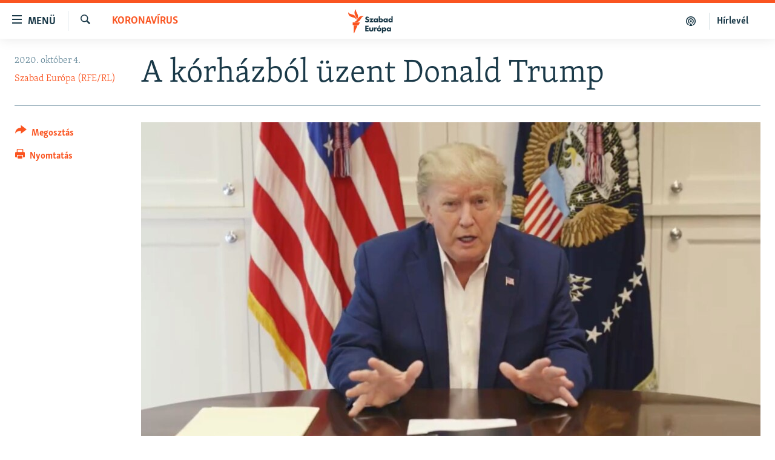

--- FILE ---
content_type: image/svg+xml
request_url: https://www.szabadeuropa.hu/Content/responsive/RFE/hu-HU/img/logo.svg
body_size: 1848
content:
<?xml version="1.0" encoding="UTF-8"?>
<svg id="hungarian" xmlns="http://www.w3.org/2000/svg" viewBox="0 0 205.38 80">
  <defs>
    <style>
      .cls-1 {
        fill: #1a3948;
      }

      .cls-1, .cls-2 {
        stroke-width: 0px;
      }

      .cls-2 {
        fill: #fa5420;
      }
    </style>
  </defs>
  <g id="color">
    <g>
      <g>
        <path class="cls-1" d="m61.54,46.48c-.53-.49-1.22-.8-1.9-1.05l-1.02-.38c-.19-.07-.36-.13-.51-.19-.57-.2-.91-.32-1.15-.54-.17-.15-.25-.35-.25-.63s.11-.54.31-.74c.33-.36.82-.41,1.21-.41.75,0,1.49.31,2.18.92l.13.11,1.57-2.49-.11-.08c-1.24-.9-2.58-1.34-4.11-1.34s-2.59.39-3.46,1.26c-.82.83-1.22,1.84-1.22,3.09,0,1.03.28,1.82.85,2.41.54.57,1.26.85,1.95,1.09l1.13.38c.39.14,1.19.43,1.53.71.29.24.42.5.42.84,0,.52-.27.83-.44.96-.41.35-.95.42-1.33.42-.6,0-1.11-.15-1.63-.46-.36-.22-.91-.67-1.23-.99l-.12-.12-1.8,2.43.09.09c.46.45,1.26,1.11,2.03,1.48.81.4,1.66.57,2.75.57,1.72,0,3.05-.47,3.95-1.4.78-.78,1.24-2.05,1.24-3.39,0-.73-.18-1.78-1.04-2.58Z"/>
        <polygon class="cls-1" points="72.95 44.37 63.57 44.37 63.57 47.05 67.43 47.05 62.72 53.55 72.4 53.55 72.4 50.86 68.25 50.86 72.95 44.37"/>
        <path class="cls-1" d="m80.44,44.37v.74c-.82-.85-1.9-1.04-2.7-1.04-1.27,0-2.43.45-3.25,1.26-.92.9-1.45,2.25-1.45,3.69,0,1.33.46,2.49,1.36,3.43.93.97,2.01,1.4,3.5,1.4,1.06,0,1.92-.36,2.54-1.08v.79h3.22v-9.18h-3.22Zm.18,4.57c0,.78-.36,1.28-.67,1.57-.37.37-.89.58-1.42.58-.62,0-1.22-.24-1.62-.65-.26-.27-.57-.75-.57-1.49s.34-1.23.63-1.51c.38-.37.94-.6,1.5-.6s1.15.23,1.53.58c.4.37.62.93.62,1.53Z"/>
        <path class="cls-1" d="m94.61,45.31c-.86-.8-2.01-1.23-3.25-1.23-1.09,0-2.02.37-2.68,1.04v-6.38h-3.22v14.81h3.22v-.8c.66.73,1.57,1.1,2.72,1.1,1.34,0,2.36-.4,3.21-1.26.95-.93,1.47-2.23,1.47-3.67s-.52-2.73-1.47-3.61Zm-1.83,3.67c0,.58-.24,1.13-.67,1.53-.39.37-.91.58-1.42.58-.56,0-1.16-.24-1.57-.62-.23-.21-.62-.69-.62-1.48,0-.6.2-1.1.61-1.53.41-.42.9-.61,1.54-.61.6,0,1.05.17,1.46.56.3.28.67.79.67,1.59Z"/>
        <path class="cls-1" d="m104.32,44.37v.74c-.82-.85-1.9-1.04-2.7-1.04-1.27,0-2.43.45-3.25,1.26-.92.9-1.45,2.25-1.45,3.69,0,1.33.46,2.49,1.36,3.43.93.97,2.01,1.4,3.5,1.4,1.06,0,1.92-.36,2.54-1.08v.78h3.22v-9.18h-3.22Zm.18,4.57c0,.78-.36,1.28-.67,1.57-.37.37-.89.58-1.42.58-.62,0-1.23-.24-1.62-.65-.26-.27-.57-.76-.57-1.49s.34-1.23.63-1.51c.38-.37.94-.6,1.5-.6s1.15.23,1.53.58c.4.37.62.93.62,1.53Z"/>
        <path class="cls-1" d="m116.25,38.74v6.38c-.66-.68-1.59-1.04-2.68-1.04-1.24,0-2.39.44-3.25,1.23-.95.88-1.47,2.17-1.47,3.61s.52,2.74,1.47,3.67c.85.86,1.88,1.26,3.21,1.26,1.15,0,2.06-.37,2.72-1.1v.8h3.22v-14.81h-3.22Zm.18,10.24c0,.79-.39,1.27-.62,1.49-.41.38-1.01.62-1.57.62-.51,0-1.03-.21-1.42-.58-.42-.39-.66-.95-.66-1.53,0-.8.36-1.3.66-1.59h0c.41-.39.86-.56,1.46-.56.64,0,1.13.19,1.54.61.41.43.61.93.61,1.53Z"/>
      </g>
      <g>
        <polygon class="cls-1" points="60.96 64.28 60.96 61.4 53.01 61.4 53.01 74.97 60.96 74.97 60.96 72.09 56.43 72.09 56.43 69.44 60.74 69.44 60.74 66.55 56.43 66.55 56.43 64.28 60.96 64.28"/>
        <path class="cls-1" d="m69.04,65.8v5.05c0,.39-.05.96-.44,1.32-.27.24-.68.38-1.14.38s-.83-.12-1.12-.38c-.41-.36-.46-.9-.46-1.32v-5.05h-3.22v5.5c0,.92.13,1.9,1.04,2.77.84.81,2.07,1.2,3.76,1.2s2.91-.4,3.74-1.2c.98-.94,1.06-1.97,1.06-2.95v-5.32h-3.22Z"/>
        <path class="cls-1" d="m80.77,65.72c-.34-.1-.62-.15-1-.15-.69,0-1.18.12-1.64.4-.34.2-.66.5-.92.85v-1.03h-3.22v9.18h3.22v-3.75c0-.83.08-1.67.67-2.29.36-.37.8-.55,1.36-.55.45,0,.86.1,1.25.3l.2.1.18-3.03-.11-.03Z"/>
        <g>
          <path class="cls-1" d="m90.68,66.97c-.96-.94-2.44-1.48-4.07-1.48s-3.11.54-4.07,1.48c-.88.86-1.41,2.14-1.41,3.41s.53,2.55,1.41,3.41c.96.94,2.44,1.48,4.07,1.48s3.11-.54,4.07-1.48c.88-.86,1.41-2.14,1.41-3.41s-.53-2.55-1.41-3.41Zm-5.61,1.84c.4-.39.92-.6,1.54-.6s1.14.2,1.54.6c.42.41.63.93.63,1.57s-.21,1.15-.63,1.57c-.4.39-.92.6-1.52.6s-1.16-.2-1.56-.6c-.42-.41-.63-.93-.63-1.57s.21-1.15.63-1.57Z"/>
          <polygon class="cls-1" points="89.8 61.87 87.62 60.39 84.94 63.64 86.48 64.76 89.8 61.87"/>
        </g>
        <path class="cls-1" d="m102.58,66.79c-.6-.59-1.67-1.3-3.31-1.3-1.08,0-1.98.37-2.68,1.11v-.81h-3.22v13.74h3.22v-5.32c.66.7,1.58,1.05,2.74,1.05,1.32,0,2.3-.38,3.17-1.24.99-.97,1.49-2.2,1.49-3.67s-.5-2.68-1.41-3.57Zm-1.9,3.55c0,.58-.26,1.21-.67,1.59-.39.36-.93.58-1.46.58-.58,0-1.15-.23-1.56-.63-.39-.4-.61-.93-.61-1.47s.25-1.14.65-1.53c.29-.28.78-.62,1.52-.62.56,0,1.09.21,1.49.58.41.38.64.93.64,1.51Z"/>
        <path class="cls-1" d="m112.26,65.8v.74c-.82-.85-1.9-1.04-2.7-1.04-1.27,0-2.43.45-3.25,1.26-.92.9-1.45,2.25-1.45,3.69,0,1.33.46,2.49,1.36,3.43.93.97,2.01,1.4,3.5,1.4,1.06,0,1.92-.36,2.54-1.08v.79h3.22v-9.18h-3.22Zm.18,4.57c0,.78-.36,1.28-.67,1.57-.37.37-.89.58-1.42.58-.62,0-1.22-.24-1.62-.65-.26-.27-.57-.75-.57-1.49s.34-1.23.63-1.51c.38-.37.94-.6,1.5-.6s1.15.23,1.53.58c.4.37.62.93.62,1.53Z"/>
      </g>
    </g>
    <g>
      <path class="cls-2" d="m52.19,24.13c-6.89.8-8.83,7.93-14.01,14.09-6.93,8.22-17.21,4-17.21,4,6.93-.86,8.92-8.04,14.23-14.17,7.04-8.13,16.99-3.91,16.99-3.91Z"/>
      <path class="cls-2" d="m27.21,36.19s8.62-6.83,4.9-16.89c-2.8-7.59-8.2-12.97-5.34-19.3,0,0-8.54,6.93-4.98,16.89,2.72,7.62,8.28,12.97,5.42,19.3Z"/>
      <path class="cls-2" d="m26.71,34.74s.83-11.07-8.72-15.28C10.54,16.19,2.71,16.49.03,10.08c0,0-1.06,11,9.07,15.26,7.5,3.15,14.93,2.99,17.61,9.4Z"/>
      <polygon class="cls-2" points="15.36 53.33 34.73 53.33 39.25 44.24 15.36 44.24 15.36 53.33"/>
      <polygon class="cls-2" points="18.45 80 20.08 80 31.19 54.55 18.45 54.55 18.45 80"/>
    </g>
  </g>
</svg>